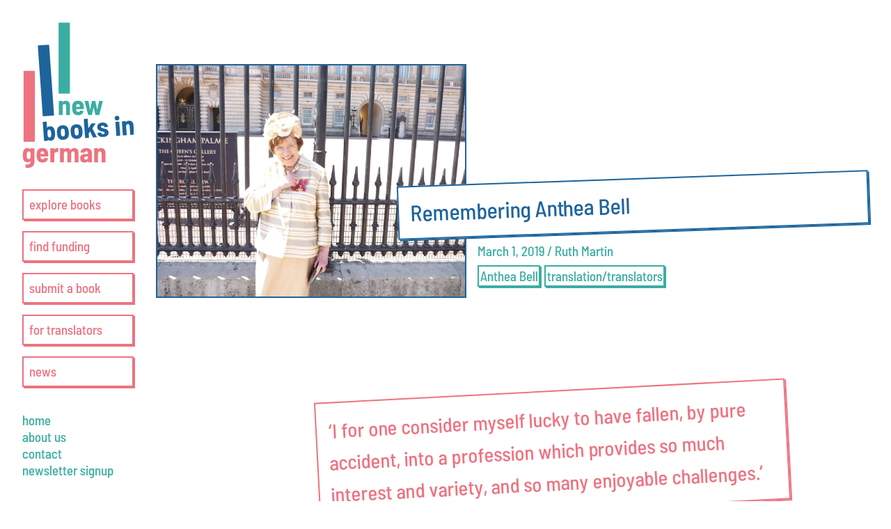

--- FILE ---
content_type: text/html; charset=UTF-8
request_url: https://www.new-books-in-german.com/remembering-anthea-bell/
body_size: 14850
content:
<!doctype html>
<html lang="en-US" xmlns:og="http://opengraphprotocol.org/schema/" xmlns:fb="http://www.facebook.com/2008/fbml">

<head>
	<meta charset="UTF-8">
	<meta name="viewport" content="width=device-width, initial-scale=1">
	<link rel="shortcut icon" href="https://www.new-books-in-german.com/wp-content/themes/nbg/images/favicon.png" />

	<title>Remembering Anthea Bell &#8211; New Books in German</title>
<meta name='robots' content='max-image-preview:large' />
	<style>img:is([sizes="auto" i], [sizes^="auto," i]) { contain-intrinsic-size: 3000px 1500px }</style>
	<link rel="alternate" type="application/rss+xml" title="New Books in German &raquo; Feed" href="https://www.new-books-in-german.com/feed/" />
<link rel="alternate" type="application/rss+xml" title="New Books in German &raquo; Comments Feed" href="https://www.new-books-in-german.com/comments/feed/" />
<meta property="og:url" content="https://www.new-books-in-german.com/remembering-anthea-bell/"/><meta property="og:site_name" content="New Books in German"/><meta name="description" content="New Books in German promotes German-language literature for translation into English" /><meta property="og:description" content="New Books in German promotes German-language literature for translation into English" /><meta property="og:title" content="Remembering Anthea Bell – New Books in German"/><meta property="og:image" content="https://www.new-books-in-german.com/wp-content/uploads/2019/03/Anthea-on-OBE-Day_0-1024x768.jpeg"/><meta name="twitter:image" content="http://www.new-books-in-german.com/wp-content/uploads/2019/03/Anthea-on-OBE-Day_0-1024x768.jpeg?6975c8c507c03"><meta property="og:type" content="article"/><meta name="twitter:card" content="summary_large_image"><meta name="twitter:site" content="@newgermanbooks"><script type="text/javascript">
/* <![CDATA[ */
window._wpemojiSettings = {"baseUrl":"https:\/\/s.w.org\/images\/core\/emoji\/16.0.1\/72x72\/","ext":".png","svgUrl":"https:\/\/s.w.org\/images\/core\/emoji\/16.0.1\/svg\/","svgExt":".svg","source":{"wpemoji":"https:\/\/www.new-books-in-german.com\/wp-includes\/js\/wp-emoji.js?ver=6.8.3","twemoji":"https:\/\/www.new-books-in-german.com\/wp-includes\/js\/twemoji.js?ver=6.8.3"}};
/**
 * @output wp-includes/js/wp-emoji-loader.js
 */

/**
 * Emoji Settings as exported in PHP via _print_emoji_detection_script().
 * @typedef WPEmojiSettings
 * @type {object}
 * @property {?object} source
 * @property {?string} source.concatemoji
 * @property {?string} source.twemoji
 * @property {?string} source.wpemoji
 * @property {?boolean} DOMReady
 * @property {?Function} readyCallback
 */

/**
 * Support tests.
 * @typedef SupportTests
 * @type {object}
 * @property {?boolean} flag
 * @property {?boolean} emoji
 */

/**
 * IIFE to detect emoji support and load Twemoji if needed.
 *
 * @param {Window} window
 * @param {Document} document
 * @param {WPEmojiSettings} settings
 */
( function wpEmojiLoader( window, document, settings ) {
	if ( typeof Promise === 'undefined' ) {
		return;
	}

	var sessionStorageKey = 'wpEmojiSettingsSupports';
	var tests = [ 'flag', 'emoji' ];

	/**
	 * Checks whether the browser supports offloading to a Worker.
	 *
	 * @since 6.3.0
	 *
	 * @private
	 *
	 * @returns {boolean}
	 */
	function supportsWorkerOffloading() {
		return (
			typeof Worker !== 'undefined' &&
			typeof OffscreenCanvas !== 'undefined' &&
			typeof URL !== 'undefined' &&
			URL.createObjectURL &&
			typeof Blob !== 'undefined'
		);
	}

	/**
	 * @typedef SessionSupportTests
	 * @type {object}
	 * @property {number} timestamp
	 * @property {SupportTests} supportTests
	 */

	/**
	 * Get support tests from session.
	 *
	 * @since 6.3.0
	 *
	 * @private
	 *
	 * @returns {?SupportTests} Support tests, or null if not set or older than 1 week.
	 */
	function getSessionSupportTests() {
		try {
			/** @type {SessionSupportTests} */
			var item = JSON.parse(
				sessionStorage.getItem( sessionStorageKey )
			);
			if (
				typeof item === 'object' &&
				typeof item.timestamp === 'number' &&
				new Date().valueOf() < item.timestamp + 604800 && // Note: Number is a week in seconds.
				typeof item.supportTests === 'object'
			) {
				return item.supportTests;
			}
		} catch ( e ) {}
		return null;
	}

	/**
	 * Persist the supports in session storage.
	 *
	 * @since 6.3.0
	 *
	 * @private
	 *
	 * @param {SupportTests} supportTests Support tests.
	 */
	function setSessionSupportTests( supportTests ) {
		try {
			/** @type {SessionSupportTests} */
			var item = {
				supportTests: supportTests,
				timestamp: new Date().valueOf()
			};

			sessionStorage.setItem(
				sessionStorageKey,
				JSON.stringify( item )
			);
		} catch ( e ) {}
	}

	/**
	 * Checks if two sets of Emoji characters render the same visually.
	 *
	 * This is used to determine if the browser is rendering an emoji with multiple data points
	 * correctly. set1 is the emoji in the correct form, using a zero-width joiner. set2 is the emoji
	 * in the incorrect form, using a zero-width space. If the two sets render the same, then the browser
	 * does not support the emoji correctly.
	 *
	 * This function may be serialized to run in a Worker. Therefore, it cannot refer to variables from the containing
	 * scope. Everything must be passed by parameters.
	 *
	 * @since 4.9.0
	 *
	 * @private
	 *
	 * @param {CanvasRenderingContext2D} context 2D Context.
	 * @param {string} set1 Set of Emoji to test.
	 * @param {string} set2 Set of Emoji to test.
	 *
	 * @return {boolean} True if the two sets render the same.
	 */
	function emojiSetsRenderIdentically( context, set1, set2 ) {
		// Cleanup from previous test.
		context.clearRect( 0, 0, context.canvas.width, context.canvas.height );
		context.fillText( set1, 0, 0 );
		var rendered1 = new Uint32Array(
			context.getImageData(
				0,
				0,
				context.canvas.width,
				context.canvas.height
			).data
		);

		// Cleanup from previous test.
		context.clearRect( 0, 0, context.canvas.width, context.canvas.height );
		context.fillText( set2, 0, 0 );
		var rendered2 = new Uint32Array(
			context.getImageData(
				0,
				0,
				context.canvas.width,
				context.canvas.height
			).data
		);

		return rendered1.every( function ( rendered2Data, index ) {
			return rendered2Data === rendered2[ index ];
		} );
	}

	/**
	 * Checks if the center point of a single emoji is empty.
	 *
	 * This is used to determine if the browser is rendering an emoji with a single data point
	 * correctly. The center point of an incorrectly rendered emoji will be empty. A correctly
	 * rendered emoji will have a non-zero value at the center point.
	 *
	 * This function may be serialized to run in a Worker. Therefore, it cannot refer to variables from the containing
	 * scope. Everything must be passed by parameters.
	 *
	 * @since 6.8.2
	 *
	 * @private
	 *
	 * @param {CanvasRenderingContext2D} context 2D Context.
	 * @param {string} emoji Emoji to test.
	 *
	 * @return {boolean} True if the center point is empty.
	 */
	function emojiRendersEmptyCenterPoint( context, emoji ) {
		// Cleanup from previous test.
		context.clearRect( 0, 0, context.canvas.width, context.canvas.height );
		context.fillText( emoji, 0, 0 );

		// Test if the center point (16, 16) is empty (0,0,0,0).
		var centerPoint = context.getImageData(16, 16, 1, 1);
		for ( var i = 0; i < centerPoint.data.length; i++ ) {
			if ( centerPoint.data[ i ] !== 0 ) {
				// Stop checking the moment it's known not to be empty.
				return false;
			}
		}

		return true;
	}

	/**
	 * Determines if the browser properly renders Emoji that Twemoji can supplement.
	 *
	 * This function may be serialized to run in a Worker. Therefore, it cannot refer to variables from the containing
	 * scope. Everything must be passed by parameters.
	 *
	 * @since 4.2.0
	 *
	 * @private
	 *
	 * @param {CanvasRenderingContext2D} context 2D Context.
	 * @param {string} type Whether to test for support of "flag" or "emoji".
	 * @param {Function} emojiSetsRenderIdentically Reference to emojiSetsRenderIdentically function, needed due to minification.
	 * @param {Function} emojiRendersEmptyCenterPoint Reference to emojiRendersEmptyCenterPoint function, needed due to minification.
	 *
	 * @return {boolean} True if the browser can render emoji, false if it cannot.
	 */
	function browserSupportsEmoji( context, type, emojiSetsRenderIdentically, emojiRendersEmptyCenterPoint ) {
		var isIdentical;

		switch ( type ) {
			case 'flag':
				/*
				 * Test for Transgender flag compatibility. Added in Unicode 13.
				 *
				 * To test for support, we try to render it, and compare the rendering to how it would look if
				 * the browser doesn't render it correctly (white flag emoji + transgender symbol).
				 */
				isIdentical = emojiSetsRenderIdentically(
					context,
					'\uD83C\uDFF3\uFE0F\u200D\u26A7\uFE0F', // as a zero-width joiner sequence
					'\uD83C\uDFF3\uFE0F\u200B\u26A7\uFE0F' // separated by a zero-width space
				);

				if ( isIdentical ) {
					return false;
				}

				/*
				 * Test for Sark flag compatibility. This is the least supported of the letter locale flags,
				 * so gives us an easy test for full support.
				 *
				 * To test for support, we try to render it, and compare the rendering to how it would look if
				 * the browser doesn't render it correctly ([C] + [Q]).
				 */
				isIdentical = emojiSetsRenderIdentically(
					context,
					'\uD83C\uDDE8\uD83C\uDDF6', // as the sequence of two code points
					'\uD83C\uDDE8\u200B\uD83C\uDDF6' // as the two code points separated by a zero-width space
				);

				if ( isIdentical ) {
					return false;
				}

				/*
				 * Test for English flag compatibility. England is a country in the United Kingdom, it
				 * does not have a two letter locale code but rather a five letter sub-division code.
				 *
				 * To test for support, we try to render it, and compare the rendering to how it would look if
				 * the browser doesn't render it correctly (black flag emoji + [G] + [B] + [E] + [N] + [G]).
				 */
				isIdentical = emojiSetsRenderIdentically(
					context,
					// as the flag sequence
					'\uD83C\uDFF4\uDB40\uDC67\uDB40\uDC62\uDB40\uDC65\uDB40\uDC6E\uDB40\uDC67\uDB40\uDC7F',
					// with each code point separated by a zero-width space
					'\uD83C\uDFF4\u200B\uDB40\uDC67\u200B\uDB40\uDC62\u200B\uDB40\uDC65\u200B\uDB40\uDC6E\u200B\uDB40\uDC67\u200B\uDB40\uDC7F'
				);

				return ! isIdentical;
			case 'emoji':
				/*
				 * Does Emoji 16.0 cause the browser to go splat?
				 *
				 * To test for Emoji 16.0 support, try to render a new emoji: Splatter.
				 *
				 * The splatter emoji is a single code point emoji. Testing for browser support
				 * required testing the center point of the emoji to see if it is empty.
				 *
				 * 0xD83E 0xDEDF (\uD83E\uDEDF) == 🫟 Splatter.
				 *
				 * When updating this test, please ensure that the emoji is either a single code point
				 * or switch to using the emojiSetsRenderIdentically function and testing with a zero-width
				 * joiner vs a zero-width space.
				 */
				var notSupported = emojiRendersEmptyCenterPoint( context, '\uD83E\uDEDF' );
				return ! notSupported;
		}

		return false;
	}

	/**
	 * Checks emoji support tests.
	 *
	 * This function may be serialized to run in a Worker. Therefore, it cannot refer to variables from the containing
	 * scope. Everything must be passed by parameters.
	 *
	 * @since 6.3.0
	 *
	 * @private
	 *
	 * @param {string[]} tests Tests.
	 * @param {Function} browserSupportsEmoji Reference to browserSupportsEmoji function, needed due to minification.
	 * @param {Function} emojiSetsRenderIdentically Reference to emojiSetsRenderIdentically function, needed due to minification.
	 * @param {Function} emojiRendersEmptyCenterPoint Reference to emojiRendersEmptyCenterPoint function, needed due to minification.
	 *
	 * @return {SupportTests} Support tests.
	 */
	function testEmojiSupports( tests, browserSupportsEmoji, emojiSetsRenderIdentically, emojiRendersEmptyCenterPoint ) {
		var canvas;
		if (
			typeof WorkerGlobalScope !== 'undefined' &&
			self instanceof WorkerGlobalScope
		) {
			canvas = new OffscreenCanvas( 300, 150 ); // Dimensions are default for HTMLCanvasElement.
		} else {
			canvas = document.createElement( 'canvas' );
		}

		var context = canvas.getContext( '2d', { willReadFrequently: true } );

		/*
		 * Chrome on OS X added native emoji rendering in M41. Unfortunately,
		 * it doesn't work when the font is bolder than 500 weight. So, we
		 * check for bold rendering support to avoid invisible emoji in Chrome.
		 */
		context.textBaseline = 'top';
		context.font = '600 32px Arial';

		var supports = {};
		tests.forEach( function ( test ) {
			supports[ test ] = browserSupportsEmoji( context, test, emojiSetsRenderIdentically, emojiRendersEmptyCenterPoint );
		} );
		return supports;
	}

	/**
	 * Adds a script to the head of the document.
	 *
	 * @ignore
	 *
	 * @since 4.2.0
	 *
	 * @param {string} src The url where the script is located.
	 *
	 * @return {void}
	 */
	function addScript( src ) {
		var script = document.createElement( 'script' );
		script.src = src;
		script.defer = true;
		document.head.appendChild( script );
	}

	settings.supports = {
		everything: true,
		everythingExceptFlag: true
	};

	// Create a promise for DOMContentLoaded since the worker logic may finish after the event has fired.
	var domReadyPromise = new Promise( function ( resolve ) {
		document.addEventListener( 'DOMContentLoaded', resolve, {
			once: true
		} );
	} );

	// Obtain the emoji support from the browser, asynchronously when possible.
	new Promise( function ( resolve ) {
		var supportTests = getSessionSupportTests();
		if ( supportTests ) {
			resolve( supportTests );
			return;
		}

		if ( supportsWorkerOffloading() ) {
			try {
				// Note that the functions are being passed as arguments due to minification.
				var workerScript =
					'postMessage(' +
					testEmojiSupports.toString() +
					'(' +
					[
						JSON.stringify( tests ),
						browserSupportsEmoji.toString(),
						emojiSetsRenderIdentically.toString(),
						emojiRendersEmptyCenterPoint.toString()
					].join( ',' ) +
					'));';
				var blob = new Blob( [ workerScript ], {
					type: 'text/javascript'
				} );
				var worker = new Worker( URL.createObjectURL( blob ), { name: 'wpTestEmojiSupports' } );
				worker.onmessage = function ( event ) {
					supportTests = event.data;
					setSessionSupportTests( supportTests );
					worker.terminate();
					resolve( supportTests );
				};
				return;
			} catch ( e ) {}
		}

		supportTests = testEmojiSupports( tests, browserSupportsEmoji, emojiSetsRenderIdentically, emojiRendersEmptyCenterPoint );
		setSessionSupportTests( supportTests );
		resolve( supportTests );
	} )
		// Once the browser emoji support has been obtained from the session, finalize the settings.
		.then( function ( supportTests ) {
			/*
			 * Tests the browser support for flag emojis and other emojis, and adjusts the
			 * support settings accordingly.
			 */
			for ( var test in supportTests ) {
				settings.supports[ test ] = supportTests[ test ];

				settings.supports.everything =
					settings.supports.everything && settings.supports[ test ];

				if ( 'flag' !== test ) {
					settings.supports.everythingExceptFlag =
						settings.supports.everythingExceptFlag &&
						settings.supports[ test ];
				}
			}

			settings.supports.everythingExceptFlag =
				settings.supports.everythingExceptFlag &&
				! settings.supports.flag;

			// Sets DOMReady to false and assigns a ready function to settings.
			settings.DOMReady = false;
			settings.readyCallback = function () {
				settings.DOMReady = true;
			};
		} )
		.then( function () {
			return domReadyPromise;
		} )
		.then( function () {
			// When the browser can not render everything we need to load a polyfill.
			if ( ! settings.supports.everything ) {
				settings.readyCallback();

				var src = settings.source || {};

				if ( src.concatemoji ) {
					addScript( src.concatemoji );
				} else if ( src.wpemoji && src.twemoji ) {
					addScript( src.twemoji );
					addScript( src.wpemoji );
				}
			}
		} );
} )( window, document, window._wpemojiSettings );

/* ]]> */
</script>
<style id='wp-emoji-styles-inline-css' type='text/css'>

	img.wp-smiley, img.emoji {
		display: inline !important;
		border: none !important;
		box-shadow: none !important;
		height: 1em !important;
		width: 1em !important;
		margin: 0 0.07em !important;
		vertical-align: -0.1em !important;
		background: none !important;
		padding: 0 !important;
	}
</style>
<link rel='stylesheet' id='wp-block-library-css' href='https://www.new-books-in-german.com/wp-includes/css/dist/block-library/style.css?ver=6.8.3' type='text/css' media='all' />
<style id='classic-theme-styles-inline-css' type='text/css'>
/**
 * These rules are needed for backwards compatibility.
 * They should match the button element rules in the base theme.json file.
 */
.wp-block-button__link {
	color: #ffffff;
	background-color: #32373c;
	border-radius: 9999px; /* 100% causes an oval, but any explicit but really high value retains the pill shape. */

	/* This needs a low specificity so it won't override the rules from the button element if defined in theme.json. */
	box-shadow: none;
	text-decoration: none;

	/* The extra 2px are added to size solids the same as the outline versions.*/
	padding: calc(0.667em + 2px) calc(1.333em + 2px);

	font-size: 1.125em;
}

.wp-block-file__button {
	background: #32373c;
	color: #ffffff;
	text-decoration: none;
}

</style>
<style id='global-styles-inline-css' type='text/css'>
:root{--wp--preset--aspect-ratio--square: 1;--wp--preset--aspect-ratio--4-3: 4/3;--wp--preset--aspect-ratio--3-4: 3/4;--wp--preset--aspect-ratio--3-2: 3/2;--wp--preset--aspect-ratio--2-3: 2/3;--wp--preset--aspect-ratio--16-9: 16/9;--wp--preset--aspect-ratio--9-16: 9/16;--wp--preset--color--black: #000000;--wp--preset--color--cyan-bluish-gray: #abb8c3;--wp--preset--color--white: #ffffff;--wp--preset--color--pale-pink: #f78da7;--wp--preset--color--vivid-red: #cf2e2e;--wp--preset--color--luminous-vivid-orange: #ff6900;--wp--preset--color--luminous-vivid-amber: #fcb900;--wp--preset--color--light-green-cyan: #7bdcb5;--wp--preset--color--vivid-green-cyan: #00d084;--wp--preset--color--pale-cyan-blue: #8ed1fc;--wp--preset--color--vivid-cyan-blue: #0693e3;--wp--preset--color--vivid-purple: #9b51e0;--wp--preset--color--blue: #1d649c;--wp--preset--color--green: #3bada3;--wp--preset--color--red: #ed7380;--wp--preset--gradient--vivid-cyan-blue-to-vivid-purple: linear-gradient(135deg,rgba(6,147,227,1) 0%,rgb(155,81,224) 100%);--wp--preset--gradient--light-green-cyan-to-vivid-green-cyan: linear-gradient(135deg,rgb(122,220,180) 0%,rgb(0,208,130) 100%);--wp--preset--gradient--luminous-vivid-amber-to-luminous-vivid-orange: linear-gradient(135deg,rgba(252,185,0,1) 0%,rgba(255,105,0,1) 100%);--wp--preset--gradient--luminous-vivid-orange-to-vivid-red: linear-gradient(135deg,rgba(255,105,0,1) 0%,rgb(207,46,46) 100%);--wp--preset--gradient--very-light-gray-to-cyan-bluish-gray: linear-gradient(135deg,rgb(238,238,238) 0%,rgb(169,184,195) 100%);--wp--preset--gradient--cool-to-warm-spectrum: linear-gradient(135deg,rgb(74,234,220) 0%,rgb(151,120,209) 20%,rgb(207,42,186) 40%,rgb(238,44,130) 60%,rgb(251,105,98) 80%,rgb(254,248,76) 100%);--wp--preset--gradient--blush-light-purple: linear-gradient(135deg,rgb(255,206,236) 0%,rgb(152,150,240) 100%);--wp--preset--gradient--blush-bordeaux: linear-gradient(135deg,rgb(254,205,165) 0%,rgb(254,45,45) 50%,rgb(107,0,62) 100%);--wp--preset--gradient--luminous-dusk: linear-gradient(135deg,rgb(255,203,112) 0%,rgb(199,81,192) 50%,rgb(65,88,208) 100%);--wp--preset--gradient--pale-ocean: linear-gradient(135deg,rgb(255,245,203) 0%,rgb(182,227,212) 50%,rgb(51,167,181) 100%);--wp--preset--gradient--electric-grass: linear-gradient(135deg,rgb(202,248,128) 0%,rgb(113,206,126) 100%);--wp--preset--gradient--midnight: linear-gradient(135deg,rgb(2,3,129) 0%,rgb(40,116,252) 100%);--wp--preset--font-size--small: 13px;--wp--preset--font-size--medium: 20px;--wp--preset--font-size--large: 36px;--wp--preset--font-size--x-large: 42px;--wp--preset--spacing--20: 0.44rem;--wp--preset--spacing--30: 0.67rem;--wp--preset--spacing--40: 1rem;--wp--preset--spacing--50: 1.5rem;--wp--preset--spacing--60: 2.25rem;--wp--preset--spacing--70: 3.38rem;--wp--preset--spacing--80: 5.06rem;--wp--preset--shadow--natural: 6px 6px 9px rgba(0, 0, 0, 0.2);--wp--preset--shadow--deep: 12px 12px 50px rgba(0, 0, 0, 0.4);--wp--preset--shadow--sharp: 6px 6px 0px rgba(0, 0, 0, 0.2);--wp--preset--shadow--outlined: 6px 6px 0px -3px rgba(255, 255, 255, 1), 6px 6px rgba(0, 0, 0, 1);--wp--preset--shadow--crisp: 6px 6px 0px rgba(0, 0, 0, 1);}:where(.is-layout-flex){gap: 0.5em;}:where(.is-layout-grid){gap: 0.5em;}body .is-layout-flex{display: flex;}.is-layout-flex{flex-wrap: wrap;align-items: center;}.is-layout-flex > :is(*, div){margin: 0;}body .is-layout-grid{display: grid;}.is-layout-grid > :is(*, div){margin: 0;}:where(.wp-block-columns.is-layout-flex){gap: 2em;}:where(.wp-block-columns.is-layout-grid){gap: 2em;}:where(.wp-block-post-template.is-layout-flex){gap: 1.25em;}:where(.wp-block-post-template.is-layout-grid){gap: 1.25em;}.has-black-color{color: var(--wp--preset--color--black) !important;}.has-cyan-bluish-gray-color{color: var(--wp--preset--color--cyan-bluish-gray) !important;}.has-white-color{color: var(--wp--preset--color--white) !important;}.has-pale-pink-color{color: var(--wp--preset--color--pale-pink) !important;}.has-vivid-red-color{color: var(--wp--preset--color--vivid-red) !important;}.has-luminous-vivid-orange-color{color: var(--wp--preset--color--luminous-vivid-orange) !important;}.has-luminous-vivid-amber-color{color: var(--wp--preset--color--luminous-vivid-amber) !important;}.has-light-green-cyan-color{color: var(--wp--preset--color--light-green-cyan) !important;}.has-vivid-green-cyan-color{color: var(--wp--preset--color--vivid-green-cyan) !important;}.has-pale-cyan-blue-color{color: var(--wp--preset--color--pale-cyan-blue) !important;}.has-vivid-cyan-blue-color{color: var(--wp--preset--color--vivid-cyan-blue) !important;}.has-vivid-purple-color{color: var(--wp--preset--color--vivid-purple) !important;}.has-black-background-color{background-color: var(--wp--preset--color--black) !important;}.has-cyan-bluish-gray-background-color{background-color: var(--wp--preset--color--cyan-bluish-gray) !important;}.has-white-background-color{background-color: var(--wp--preset--color--white) !important;}.has-pale-pink-background-color{background-color: var(--wp--preset--color--pale-pink) !important;}.has-vivid-red-background-color{background-color: var(--wp--preset--color--vivid-red) !important;}.has-luminous-vivid-orange-background-color{background-color: var(--wp--preset--color--luminous-vivid-orange) !important;}.has-luminous-vivid-amber-background-color{background-color: var(--wp--preset--color--luminous-vivid-amber) !important;}.has-light-green-cyan-background-color{background-color: var(--wp--preset--color--light-green-cyan) !important;}.has-vivid-green-cyan-background-color{background-color: var(--wp--preset--color--vivid-green-cyan) !important;}.has-pale-cyan-blue-background-color{background-color: var(--wp--preset--color--pale-cyan-blue) !important;}.has-vivid-cyan-blue-background-color{background-color: var(--wp--preset--color--vivid-cyan-blue) !important;}.has-vivid-purple-background-color{background-color: var(--wp--preset--color--vivid-purple) !important;}.has-black-border-color{border-color: var(--wp--preset--color--black) !important;}.has-cyan-bluish-gray-border-color{border-color: var(--wp--preset--color--cyan-bluish-gray) !important;}.has-white-border-color{border-color: var(--wp--preset--color--white) !important;}.has-pale-pink-border-color{border-color: var(--wp--preset--color--pale-pink) !important;}.has-vivid-red-border-color{border-color: var(--wp--preset--color--vivid-red) !important;}.has-luminous-vivid-orange-border-color{border-color: var(--wp--preset--color--luminous-vivid-orange) !important;}.has-luminous-vivid-amber-border-color{border-color: var(--wp--preset--color--luminous-vivid-amber) !important;}.has-light-green-cyan-border-color{border-color: var(--wp--preset--color--light-green-cyan) !important;}.has-vivid-green-cyan-border-color{border-color: var(--wp--preset--color--vivid-green-cyan) !important;}.has-pale-cyan-blue-border-color{border-color: var(--wp--preset--color--pale-cyan-blue) !important;}.has-vivid-cyan-blue-border-color{border-color: var(--wp--preset--color--vivid-cyan-blue) !important;}.has-vivid-purple-border-color{border-color: var(--wp--preset--color--vivid-purple) !important;}.has-vivid-cyan-blue-to-vivid-purple-gradient-background{background: var(--wp--preset--gradient--vivid-cyan-blue-to-vivid-purple) !important;}.has-light-green-cyan-to-vivid-green-cyan-gradient-background{background: var(--wp--preset--gradient--light-green-cyan-to-vivid-green-cyan) !important;}.has-luminous-vivid-amber-to-luminous-vivid-orange-gradient-background{background: var(--wp--preset--gradient--luminous-vivid-amber-to-luminous-vivid-orange) !important;}.has-luminous-vivid-orange-to-vivid-red-gradient-background{background: var(--wp--preset--gradient--luminous-vivid-orange-to-vivid-red) !important;}.has-very-light-gray-to-cyan-bluish-gray-gradient-background{background: var(--wp--preset--gradient--very-light-gray-to-cyan-bluish-gray) !important;}.has-cool-to-warm-spectrum-gradient-background{background: var(--wp--preset--gradient--cool-to-warm-spectrum) !important;}.has-blush-light-purple-gradient-background{background: var(--wp--preset--gradient--blush-light-purple) !important;}.has-blush-bordeaux-gradient-background{background: var(--wp--preset--gradient--blush-bordeaux) !important;}.has-luminous-dusk-gradient-background{background: var(--wp--preset--gradient--luminous-dusk) !important;}.has-pale-ocean-gradient-background{background: var(--wp--preset--gradient--pale-ocean) !important;}.has-electric-grass-gradient-background{background: var(--wp--preset--gradient--electric-grass) !important;}.has-midnight-gradient-background{background: var(--wp--preset--gradient--midnight) !important;}.has-small-font-size{font-size: var(--wp--preset--font-size--small) !important;}.has-medium-font-size{font-size: var(--wp--preset--font-size--medium) !important;}.has-large-font-size{font-size: var(--wp--preset--font-size--large) !important;}.has-x-large-font-size{font-size: var(--wp--preset--font-size--x-large) !important;}
:where(.wp-block-post-template.is-layout-flex){gap: 1.25em;}:where(.wp-block-post-template.is-layout-grid){gap: 1.25em;}
:where(.wp-block-columns.is-layout-flex){gap: 2em;}:where(.wp-block-columns.is-layout-grid){gap: 2em;}
:root :where(.wp-block-pullquote){font-size: 1.5em;line-height: 1.6;}
</style>
<link rel='stylesheet' id='_s-style-css' href='https://www.new-books-in-german.com/wp-content/themes/nbg/style.css?ver=6.8.3' type='text/css' media='all' />
<link rel='stylesheet' id='_s-frontend-styles-css' href='https://www.new-books-in-german.com/wp-content/themes/nbg/public/frontend.css?v=1764239256&#038;ver=6.8.3' type='text/css' media='all' />
<link rel="https://api.w.org/" href="https://www.new-books-in-german.com/wp-json/" /><link rel="alternate" title="JSON" type="application/json" href="https://www.new-books-in-german.com/wp-json/wp/v2/posts/5994" /><link rel="EditURI" type="application/rsd+xml" title="RSD" href="https://www.new-books-in-german.com/xmlrpc.php?rsd" />
<meta name="generator" content="WordPress 6.8.3" />
<link rel="canonical" href="https://www.new-books-in-german.com/remembering-anthea-bell/" />
<link rel='shortlink' href='https://www.new-books-in-german.com/?p=5994' />
<link rel="alternate" title="oEmbed (JSON)" type="application/json+oembed" href="https://www.new-books-in-german.com/wp-json/oembed/1.0/embed?url=https%3A%2F%2Fwww.new-books-in-german.com%2Fremembering-anthea-bell%2F" />
<link rel="alternate" title="oEmbed (XML)" type="text/xml+oembed" href="https://www.new-books-in-german.com/wp-json/oembed/1.0/embed?url=https%3A%2F%2Fwww.new-books-in-german.com%2Fremembering-anthea-bell%2F&#038;format=xml" />

			<script async src="https://www.googletagmanager.com/gtag/js?id=G-154SSZZYQG"></script>
		<script>
			window.datalayer = window.datalayer || [];

			function gtag() {
				datalayer.push(arguments);
			}
			gtag('js', new Date());
			gtag('config', 'G-154SSZZYQG');
		</script>

		<!-- Matomo -->
		<script>
			var _paq = window._paq = window._paq || [];
			_paq.push(["disableCookies"]);
			_paq.push(['trackPageView']);
			_paq.push(['enableLinkTracking']);
			(function() {
				var u = "https://piwik.volligohne.de/";
				_paq.push(['setTrackerUrl', u + 'matomo.php']);
				_paq.push(['setSiteId', '5']);
				var d = document,
					g = d.createElement('script'),
					s = d.getElementsByTagName('script')[0];
				g.async = true;
				g.src = u + 'matomo.js';
				s.parentNode.insertBefore(g, s);
			})();
		</script>
		<!-- End Matomo Code -->
	
</head>

<body class="wp-singular post-template-default single single-post postid-5994 single-format-standard wp-theme-nbg">
	<div id="page" class="site">
		<header id="primary-menu-container" class="site-header">
			<button aria-label="Main menu button" aria-controls="side-nav" id="menu-button" class="menu-button">
				<div></div>
				<div></div>
				<div></div>
			</button>

			<div class="logo-container">
				<a class="site-title" href="https://www.new-books-in-german.com/" rel="home">
					<picture>
						<!-- <source media="(max-width: 599px" srcset="https://www.new-books-in-german.com/wp-content/themes/nbg/images/logo-small.svg" /> -->
						<source media="(min-width: 600px" srcset="https://www.new-books-in-german.com/wp-content/themes/nbg/images/logo.svg" />
						<img class="site-logo" src="https://www.new-books-in-german.com/wp-content/themes/nbg/images/logo.svg" alt="New Books in German Home">
					</picture>
				</a>
			</div>
			<div class="site-header-inner" id="side-nav" aria-expanded="false">
				<nav id="site-navigation" class="main-navigation">
					<div class="menu-primary-container"><ul id="primary-menu" class="menu"><li id="menu-item-2852" class="menu-item menu-item-type-post_type_archive menu-item-object-review menu-item-2852"><a href="https://www.new-books-in-german.com/recommendations/">explore books</a></li>
<li id="menu-item-8764" class="menu-item menu-item-type-post_type menu-item-object-page menu-item-8764"><a href="https://www.new-books-in-german.com/translation-funding/">find funding</a></li>
<li id="menu-item-8826" class="menu-item menu-item-type-post_type menu-item-object-page menu-item-8826"><a href="https://www.new-books-in-german.com/support-for-publishers/">submit a book</a></li>
<li id="menu-item-8842" class="menu-item menu-item-type-post_type menu-item-object-page menu-item-8842"><a href="https://www.new-books-in-german.com/support-for-translators/">for translators</a></li>
<li id="menu-item-8518" class="menu-item menu-item-type-post_type menu-item-object-page current_page_parent menu-item-8518"><a href="https://www.new-books-in-german.com/news/">news</a></li>
</ul></div>				</nav>

				<nav id="secondary-navigation" class="secondary-navigation">
					<div class="menu-bottom-left-container"><ul id="secondary-menu" class="menu"><li id="menu-item-8521" class="menu-item menu-item-type-post_type menu-item-object-page menu-item-home menu-item-8521"><a href="https://www.new-books-in-german.com/">home</a></li>
<li id="menu-item-8508" class="menu-item menu-item-type-post_type menu-item-object-page menu-item-8508"><a href="https://www.new-books-in-german.com/about-us/">about us</a></li>
<li id="menu-item-8506" class="menu-item menu-item-type-post_type menu-item-object-page menu-item-8506"><a href="https://www.new-books-in-german.com/contact-us/">contact</a></li>
<li id="menu-item-9768" class="menu-item menu-item-type-post_type menu-item-object-page menu-item-9768"><a href="https://www.new-books-in-german.com/sign-up/">newsletter signup</a></li>
</ul></div>				</nav>
			</div>
		</header>

		<div id="content" class="site-content">
	<div id="primary" class="content-area">
		<main id="main" class="site-main">


<article id="post-5994" class="post-5994 post type-post status-publish format-standard has-post-thumbnail hentry tag-anthea-bell tag-translation">
	<header class="entry-header">
		<div class="post-thumbnail-container">
			
				<div class="post-thumbnail">
					<div class="post-thumbnail-inner">
						<img width="2560" height="1920" src="https://www.new-books-in-german.com/wp-content/uploads/2019/03/Anthea-on-OBE-Day_0-scaled.jpeg" class="attachment-post-thumbnail size-post-thumbnail wp-post-image" alt="Anthea Bell" decoding="async" fetchpriority="high" srcset="https://www.new-books-in-german.com/wp-content/uploads/2019/03/Anthea-on-OBE-Day_0-scaled.jpeg 2560w, https://www.new-books-in-german.com/wp-content/uploads/2019/03/Anthea-on-OBE-Day_0-300x225.jpeg 300w, https://www.new-books-in-german.com/wp-content/uploads/2019/03/Anthea-on-OBE-Day_0-1024x768.jpeg 1024w, https://www.new-books-in-german.com/wp-content/uploads/2019/03/Anthea-on-OBE-Day_0-200x150.jpeg 200w, https://www.new-books-in-german.com/wp-content/uploads/2019/03/Anthea-on-OBE-Day_0-768x576.jpeg 768w, https://www.new-books-in-german.com/wp-content/uploads/2019/03/Anthea-on-OBE-Day_0-1536x1152.jpeg 1536w, https://www.new-books-in-german.com/wp-content/uploads/2019/03/Anthea-on-OBE-Day_0-2048x1536.jpeg 2048w, https://www.new-books-in-german.com/wp-content/uploads/2019/03/Anthea-on-OBE-Day_0-1600x1200.jpeg 1600w" sizes="(max-width: 2560px) 100vw, 2560px" />					</div>
				</div>

					</div>

					<h1 class="entry-title">Remembering Anthea Bell</h1>			<div class="entry-meta-container">
				<div class="entry-meta">
					<span class="posted-on"><time class="entry-date published updated" datetime="2019-03-01T12:30:38+00:00">March 1, 2019</time></span> / <span class="author vcard">Ruth Martin</span>				</div>

				<div class="entry-meta">
					<span class="tags-links"><a href="https://www.new-books-in-german.com/tag/anthea-bell/" rel="tag">Anthea Bell</a> <a href="https://www.new-books-in-german.com/tag/translation/" rel="tag">translation/translators</a></span>				</div>
			</div>
			</header>

			<div class="entry-content">

			
<figure class="wp-block-pullquote"><blockquote><p>‘I for one consider myself lucky to have fallen, by pure accident, into a profession which provides so much interest and variety, and so many enjoyable challenges.’</p><cite>Anthea Bell</cite></blockquote></figure>



<p>In a 2016 interview with NBG, Anthea Bell told me that ‘translation is not – and in my view should not be – a high-profile profession’. She might, then, have been mildly surprised by the rush of lengthy obituaries that appeared in October last year, following her death at the age of eighty-two: you can read about her life and work in all the major UK broadsheets, as well as the <em>New York Times</em>.</p>



<p>Born in Suffolk and a graduate of Oxford University, where she studied English, Anthea came from a family of wordsmiths. Her grandfather Robert Bell was a deputy editor at the <em>Observer</em>, and her father Adrian Bell compiled the <em>Times</em> crossword, helping to inspire her love of wordplay. Her sons Richard and Oliver Kamm continue the tradition: Richard is an academic, and Oliver a columnist for the <em>Times</em>.</p>



<figure class="wp-block-pullquote"><blockquote><p>‘I choose a style for each book as it comes – you’re always looking for the author’s voice. It’s like acting.’</p><cite>Anthea Bell</cite></blockquote></figure>



<p>Anthea took up translation largely by accident after the birth of her first baby, when the children’s publisher Klaus Flugge asked her then husband, Antony Kamm, if he could recommend someone to translate Otfried Preußler’s <em>The Little Water Sprite</em>. That was in&nbsp;1961, and over a career spanning six decades, Anthea went on to translate around 250 books from German, French and (occasionally) Danish. Her early love of children’s literature continued, with thirty-five celebrated <em>Asterix </em>translations (in collaboration with Derek Hockridge), as well as books by Erich Kästner, and Cornelia Funke’s bestselling<em> Inkheart </em>trilogy. Among her long list of prizes is the USbased Batchelder Award for children’s literature in translation, which she won four times.</p>



<p>Anthea is remembered with great affection by many of the authors she translated. Cornelia Funke tells me: ‘Anthea Bell dressed my German tales in the most beautiful English robes. They rustled and sang and sometimes I liked them even more than the original. Oh yes. I miss corresponding with her over the meaning of the dust in Dustfinger’s name, and getting advice from her when my German editor had questioned a chapter both she and I loved. I miss discussing fairy names and the origins of Brownies. If I become a storyteller in my next life, I hope Anthea Bell will be my translator.’</p>



<p>‘She was able to give each of our literary voices its own unique and unmistakeable tone and character in English,’ says Julia Franck, another celebrated author translated by Anthea. ‘It is a great honour and fills me with deep gratitude that my novels were translated by her.’</p>



<p>Anthea was one of W.G. Sebald’s translators, working closely with him until his untimely death on books including his 2001 Kindertransport novel <em>Austerlitz</em>. And as Julia Franck recalls, ‘It was only two years ago that a German friend told me enthusiastically that he had read some crazily good English literature: the novel <em>Austerlitz</em> by one W.G. Sebald. When I pointed out to him that he had read Anthea, since Sebald was German and wrote his novels in German, he refused to believe it. For him it was outstanding English literature.’ Anthea was also at least partly responsible for restoring the tarnished reputation of Stefan Zweig. Her wide-ranging body of work includes retranslations of classic works by Freud and Kafka – projects she approached ‘with some awe’, though also with her characteristic wit: the humour in Kafka’s <em>The Castle</em>, she said, kept reminding her of <em>Alice Through the Looking Glass</em>.</p>



<p>Although Anthea is perhaps best known for her translations of children’s books and classics, she was also a skilled and prolific translator of crime fiction – ‘from Aichner to von Schirach’, as the translator, editor and blogger Kat Hall points out. At a panel discussion in 2015, Kat remembers Anthea’s ‘glee when she talked about translating Aichner’s murderous anti-heroine’.</p>



<p>In addition to the many translation prizes Anthea won in the course of her long career, she was awarded an OBE in 2010 in recognition of her services to literature – though with typical modesty she rarely put the letters after her name. The German government also presented her with the Cross of the Order of Merit in 2015 for her contribution to literary translation and cultural understanding between Germany and the UK.</p>



<figure class="wp-block-image alignwide box-red"><img decoding="async" width="597" height="400" src="http://nbg.test/wp-content/uploads/2019/03/Anthea-Bell-with-her-sons.jpeg" alt="Anthea Bell with her sons" class="wp-image-5993" srcset="https://www.new-books-in-german.com/wp-content/uploads/2019/03/Anthea-Bell-with-her-sons.jpeg 597w, https://www.new-books-in-german.com/wp-content/uploads/2019/03/Anthea-Bell-with-her-sons-300x201.jpeg 300w, https://www.new-books-in-german.com/wp-content/uploads/2019/03/Anthea-Bell-with-her-sons-200x134.jpeg 200w" sizes="(max-width: 597px) 100vw, 597px" /><figcaption>some happy people back then.</figcaption></figure>



<p>Anthea was always active in the translation community: she gave numerous workshops and talks over the years, and contributed a wealth of advice and anecdotes to the Translators Association’s email group. Her top tip for new literary translators was always to have another string to your bow in case the work dried up; she herself translated numerous entries in <em>The New Grove Dictionary of Music and Musicians</em>. Colleagues remember her for her generosity and interest in other people as much as for her intellectual prowess. Helena Kirkby recalls how, twenty years ago, ‘I wrote to her to say I wanted to try to become a translator, and she invited me to her house in Histon. She was immensely generous with her advice and contacts, and I went on to translate the Cornelia Funke <em>Ghosthunters </em>series (among other things) as a direct result.’ Anthea was a council member of the Society of Authors, and a valued long-time member of the NBG editorial committee. The magazine’s former editor, Rebecca K. Morrison, describes how ‘one of the greatest privileges of holding the editorship of NBG for a time was working alongside Anthea: at editorial meetings her great intellect was so gracefully present, so lightly worn, her quiet voice always kind. The time she devoted to meticulous preparation for these, as for all her commitments in the literary world, was greatly appreciated’.</p>



<p>Many translators keep cats, and Anthea was no exception in this regard; in fact, she bred prize-winning Birmans: long-haired, blue-eyed beasts who ruled the roost in her house and whose names included Wittgenstein and Caxton. Her love of cats was reflected in one of her favourite translations: a witty, bizarre early nineteenth-century novel by ETA Hoffmann. She brought it to the attention of an editor at Penguin, and it appeared in 1999 as <em>The Life and Opinions of the Tomcat Murr</em>.</p>



<p>Anthea Bell touched many lives, from her wide circle of friends and colleagues to those who studied and admired her work, and the millions who read her translations, perhaps without even noticing her name on the title page. What moved me most following her death were the social media tributes from readers – people alerted by the obituaries to the fact that Anthea had translated their favourite children’s books. Those were her words they’d been reading, all along, and they never knew: a perfect testament to the art of invisible translation.</p>
		</div>
	

</article><!-- #post-5994 -->
		</main><!-- #main -->
	</div><!-- #primary -->




<footer id="colophon" class="footer">
	<div class="separator">
		<div></div>
		<div></div>
		<div></div>
	</div>

	<ul class="sponsors">
		
			<li class="sponsors-sponsor">
				<a href="https://www.goethe.de/en/index.html" target="_blank" rel="noopener">
					<img width="300" height="600" src="https://www.new-books-in-german.com/wp-content/uploads/2020/08/goethe-institut-logo-1.svg" class="sponsors-image" alt="Goethe Institut" decoding="async" loading="lazy" />				</a>
			</li>
		
			<li class="sponsors-sponsor">
				<a href="http://www.acflondon.org/" target="_blank" rel="noopener">
					<img width="300" height="62" src="https://www.new-books-in-german.com/wp-content/uploads/2020/08/Austrian-Cultural-Forum-London-300x62.jpg" class="sponsors-image" alt="Austrian Cultural Forum London" decoding="async" loading="lazy" srcset="https://www.new-books-in-german.com/wp-content/uploads/2020/08/Austrian-Cultural-Forum-London-300x62.jpg 300w, https://www.new-books-in-german.com/wp-content/uploads/2020/08/Austrian-Cultural-Forum-London-200x41.jpg 200w, https://www.new-books-in-german.com/wp-content/uploads/2020/08/Austrian-Cultural-Forum-London-768x157.jpg 768w, https://www.new-books-in-german.com/wp-content/uploads/2020/08/Austrian-Cultural-Forum-London.jpg 1000w" sizes="auto, (max-width: 300px) 100vw, 300px" />				</a>
			</li>
		
			<li class="sponsors-sponsor">
				<a href="https://prohelvetia.ch/en/" target="_blank" rel="noopener">
					<img width="300" height="600" src="https://www.new-books-in-german.com/wp-content/uploads/2020/08/prohelvetia-1.svg" class="sponsors-image" alt="Swiss Arts Council Pro Helvetia" decoding="async" loading="lazy" />				</a>
			</li>
		
			<li class="sponsors-sponsor">
				<a href="http://www.buchmesse.de/en/" target="_blank" rel="noopener">
					<img width="284" height="62" src="https://www.new-books-in-german.com/wp-content/uploads/2020/09/FBF-logo.jpg" class="sponsors-image" alt="Frankfurt Bookfair" decoding="async" loading="lazy" srcset="https://www.new-books-in-german.com/wp-content/uploads/2020/09/FBF-logo.jpg 284w, https://www.new-books-in-german.com/wp-content/uploads/2020/09/FBF-logo-200x44.jpg 200w" sizes="auto, (max-width: 284px) 100vw, 284px" />				</a>
			</li>
		
			<li class="sponsors-sponsor">
				<a href="http://www.uk.diplo.de/" target="_blank" rel="noopener">
					<img width="192" height="63" src="https://www.new-books-in-german.com/wp-content/uploads/2020/09/Deutsche-Botschaft-London_Web_en-e1601383609619.gif" class="sponsors-image" alt="German Embassy London" decoding="async" loading="lazy" />				</a>
			</li>
		
			<li class="sponsors-sponsor">
				<a href="https://www.eda.admin.ch/london" target="_blank" rel="noopener">
					<img width="300" height="92" src="https://www.new-books-in-german.com/wp-content/uploads/2020/09/sitzerland_logo-300x92.png" class="sponsors-image" alt="Embassy of Switzerland in the United Kingdom" decoding="async" loading="lazy" srcset="https://www.new-books-in-german.com/wp-content/uploads/2020/09/sitzerland_logo-300x92.png 300w, https://www.new-books-in-german.com/wp-content/uploads/2020/09/sitzerland_logo-200x61.png 200w, https://www.new-books-in-german.com/wp-content/uploads/2020/09/sitzerland_logo.png 500w" sizes="auto, (max-width: 300px) 100vw, 300px" />				</a>
			</li>
		
			<li class="sponsors-sponsor">
				<a href="https://www.bmwkms.gv.at/en.html" target="_blank" rel="noopener">
					<img width="300" height="98" src="https://www.new-books-in-german.com/wp-content/uploads/2025/04/BMWKMS_Logo-300x98.jpg" class="sponsors-image" alt="Austrian Federal Ministry for Housing, Arts, Culture ,Media and Sport" decoding="async" loading="lazy" srcset="https://www.new-books-in-german.com/wp-content/uploads/2025/04/BMWKMS_Logo-300x98.jpg 300w, https://www.new-books-in-german.com/wp-content/uploads/2025/04/BMWKMS_Logo-1024x333.jpg 1024w, https://www.new-books-in-german.com/wp-content/uploads/2025/04/BMWKMS_Logo-200x65.jpg 200w, https://www.new-books-in-german.com/wp-content/uploads/2025/04/BMWKMS_Logo-768x250.jpg 768w, https://www.new-books-in-german.com/wp-content/uploads/2025/04/BMWKMS_Logo.jpg 1423w" sizes="auto, (max-width: 300px) 100vw, 300px" />				</a>
			</li>
		
			<li class="sponsors-sponsor">
				<a href="https://www.bmeia.gv.at/en/" target="_blank" rel="noopener">
					<img width="300" height="109" src="https://www.new-books-in-german.com/wp-content/uploads/2021/08/BMEIA_Logo_EN-300x109.jpg" class="sponsors-image" alt="Austrian Federal Ministry of European and International Affairs" decoding="async" loading="lazy" srcset="https://www.new-books-in-german.com/wp-content/uploads/2021/08/BMEIA_Logo_EN-300x109.jpg 300w, https://www.new-books-in-german.com/wp-content/uploads/2021/08/BMEIA_Logo_EN-1024x371.jpg 1024w, https://www.new-books-in-german.com/wp-content/uploads/2021/08/BMEIA_Logo_EN-200x72.jpg 200w, https://www.new-books-in-german.com/wp-content/uploads/2021/08/BMEIA_Logo_EN-768x278.jpg 768w, https://www.new-books-in-german.com/wp-content/uploads/2021/08/BMEIA_Logo_EN-1536x556.jpg 1536w, https://www.new-books-in-german.com/wp-content/uploads/2021/08/BMEIA_Logo_EN-1600x579.jpg 1600w, https://www.new-books-in-german.com/wp-content/uploads/2021/08/BMEIA_Logo_EN.jpg 1625w" sizes="auto, (max-width: 300px) 100vw, 300px" />				</a>
			</li>
			</ul>

	<div class="footer-bottom_container">
		<ul class="footer-social_media">
							<li>
					<a href="https://twitter.com/newgermanbooks" aria-label="new books in german on twitter" target="_blank" rel="noopener" class="icon icon-new books in german on twitter">
						<div class="inline-svg-icon"><svg aria-hidden="true" focusable="false" data-prefix="fab" data-icon="twitter" class="svg-inline--fa fa-twitter fa-w-16" role="img" xmlns="http://www.w3.org/2000/svg" viewBox="0 0 512 512"><path fill="currentColor" d="M459.37 151.716c.325 4.548.325 9.097.325 13.645 0 138.72-105.583 298.558-298.558 298.558-59.452 0-114.68-17.219-161.137-47.106 8.447.974 16.568 1.299 25.34 1.299 49.055 0 94.213-16.568 130.274-44.832-46.132-.975-84.792-31.188-98.112-72.772 6.498.974 12.995 1.624 19.818 1.624 9.421 0 18.843-1.3 27.614-3.573-48.081-9.747-84.143-51.98-84.143-102.985v-1.299c13.969 7.797 30.214 12.67 47.431 13.319-28.264-18.843-46.781-51.005-46.781-87.391 0-19.492 5.197-37.36 14.294-52.954 51.655 63.675 129.3 105.258 216.365 109.807-1.624-7.797-2.599-15.918-2.599-24.04 0-57.828 46.782-104.934 104.934-104.934 30.213 0 57.502 12.67 76.67 33.137 23.715-4.548 46.456-13.32 66.599-25.34-7.798 24.366-24.366 44.833-46.132 57.827 21.117-2.273 41.584-8.122 60.426-16.243-14.292 20.791-32.161 39.308-52.628 54.253z"></path></svg></div>					</a>
				</li>
							<li>
					<a href="https://www.facebook.com/New-Books-in-German-166297306720466/" aria-label="new books in german on facebook" target="_blank" rel="noopener" class="icon icon-new books in german on facebook">
						<div class="inline-svg-icon"><svg aria-hidden="true" focusable="false" data-prefix="fab" data-icon="facebook-f" class="svg-inline--fa fa-facebook-f fa-w-10" role="img" xmlns="http://www.w3.org/2000/svg" viewBox="0 0 320 512"><path fill="currentColor" d="M279.14 288l14.22-92.66h-88.91v-60.13c0-25.35 12.42-50.06 52.24-50.06h40.42V6.26S260.43 0 225.36 0c-73.22 0-121.08 44.38-121.08 124.72v70.62H22.89V288h81.39v224h100.17V288z"></path></svg></div>					</a>
				</li>
					</ul>
		<div class="menu-footer-container"><ul id="footer-menu" class="menu"><li id="menu-item-8580" class="menu-item menu-item-type-post_type menu-item-object-page menu-item-8580"><a href="https://www.new-books-in-german.com/privacy-policy/">disclaimer &#038; privacy policy</a></li>
</ul></div>	</div>
</footer>
</div><!-- #content -->
</div><!-- #page -->

<script type="speculationrules">
{"prefetch":[{"source":"document","where":{"and":[{"href_matches":"\/*"},{"not":{"href_matches":["\/wp-*.php","\/wp-admin\/*","\/wp-content\/uploads\/*","\/wp-content\/*","\/wp-content\/plugins\/*","\/wp-content\/themes\/nbg\/*","\/*\\?(.+)"]}},{"not":{"selector_matches":"a[rel~=\"nofollow\"]"}},{"not":{"selector_matches":".no-prefetch, .no-prefetch a"}}]},"eagerness":"conservative"}]}
</script>
<style id='core-block-supports-inline-css' type='text/css'>
/**
 * Core styles: block-supports
 */

</style>
<script type="text/javascript" src="https://www.new-books-in-german.com/wp-content/themes/nbg/public/frontend-bundle.js?v=21764239256" id="_s-frontend-scripts-js"></script>

<svg style="width: 0; height: 0; display: block;" xmlns="http://www.w3.org/2000/svg">
	<filter id="duotone_filter">
		<feColorMatrix type="matrix" result="grayscale" values="1 0 0 0 0
              1 0 0 0 0
              1 0 0 0 0
              0 0 0 1 0">
		</feColorMatrix>
		<feComponentTransfer color-interpolation-filters="sRGB" result="duotone">
			<feFuncR type="table" tableValues="0.1137254902 0.9294117647"></feFuncR>
			<feFuncG type="table" tableValues="0.3921568627 0.4509803922"></feFuncG>
			<feFuncB type="table" tableValues="0.6117647059 0.5019607843"></feFuncB>
			<feFuncA type="table" tableValues="0 1"></feFuncA>
		</feComponentTransfer>
	</filter>
</svg>

<div class="IE-warning" style="display: none;">
	<div class="IE-warning-inner">
		<img alt="" src="https://www.new-books-in-german.com/wp-content/themes/nbg/images/logo_for_ie.png">
		<br>
		This website does not support Internet Explorer. <br>
		Please use a modern browser like Edge, Firefox, Chrome or Safari.
	</div>
</div>

<style>
	.isIE {
		overflow: hidden;
	}

	.isIE .IE-warning {
		display: block !important;
		position: absolute;
		z-index: 9999999;
		top: 0;
		left: 0;
		right: 0;
		bottom: 0;
		background: white;
		text-align: center;
	}

	.isIE .IE-warning-inner {
		margin-top: 2rem;
	}
</style>

<script>
	var isIE = !!navigator.userAgent.match(/Trident/g) || !!navigator.userAgent.match(/MSIE/g);

	if (isIE) {
		document.body.className += ' isIE'
	}
</script>

</body>

</html>
<!-- Dynamic page generated in 0.113 seconds. -->
<!-- Cached page generated by WP-Super-Cache on 2026-01-25 07:39:49 -->

<!-- super cache -->

--- FILE ---
content_type: image/svg+xml
request_url: https://www.new-books-in-german.com/wp-content/themes/nbg/images/logo.svg
body_size: 2418
content:
<svg id="Layer_1" data-name="Layer 1" xmlns="http://www.w3.org/2000/svg" viewBox="0 0 159 209"><rect x="51.83" y="0.46" width="16.17" height="101.71" rx="0.61" style="fill:#3bada3"/><path d="M22.77,33.22a.62.62,0,0,0-.56.65l7,100.25a.59.59,0,0,0,.65.56l14.92-1a.61.61,0,0,0,.56-.65l-7-100.25a.62.62,0,0,0-.65-.56Z" style="fill:#1d649c"/><rect x="1.87" y="69.5" width="16.17" height="101.71" rx="0.61" style="fill:#ed7380"/><path d="M94.51,132.83H99a.48.48,0,0,0,.51-.43l2.16-10.24c0-.19.2-.19.24,0l2.39,10.28a.47.47,0,0,0,.51.39h4.59a.5.5,0,0,0,.54-.39l5-19.22c.07-.35-.12-.51-.44-.51l-4.51,0a.48.48,0,0,0-.51.43l-2.35,11.73c0,.2-.19.2-.23,0L104.4,113.1a.48.48,0,0,0-.51-.43h-4a.48.48,0,0,0-.51.43L97,124.83c0,.16-.19.16-.23,0L94.51,113.1a.45.45,0,0,0-.51-.43H89.45c-.31,0-.51.16-.43.51L94,132.44a.52.52,0,0,0,.55.39m-15-15.73a2.5,2.5,0,0,1,2.63,2.36,7.12,7.12,0,0,1,.16,1.33.19.19,0,0,1-.2.2H77a.19.19,0,0,1-.19-.2c0-.47.08-1,.16-1.41a2.46,2.46,0,0,1,2.54-2.28M80,128.44a2.89,2.89,0,0,1-3-2.39,7.31,7.31,0,0,1-.12-1.42.18.18,0,0,1,.19-.19H87.42a.44.44,0,0,0,.47-.47c0-1.26-.08-2.79-.2-4-.47-4.71-3-7.61-8.16-7.61-4.78,0-7.6,2.71-8.11,6.9a25,25,0,0,0-.16,3.22,18,18,0,0,0,.55,4.9c.82,3.41,3.68,5.8,7.88,5.8,4,0,6.78-2.15,7.8-5.53a.43.43,0,0,0-.35-.58l-3.72-.79a.46.46,0,0,0-.59.32A3.08,3.08,0,0,1,80,128.44M62,112.36a5,5,0,0,0-4.15,1.88c-.16.16-.28.12-.28,0v-1.06a.45.45,0,0,0-.47-.47H52.55a.46.46,0,0,0-.47.47v19.22a.46.46,0,0,0,.47.47h4.59a.45.45,0,0,0,.47-.47V120.08c0-1.8,1-3,2.55-3s2.47,1.14,2.47,3v12.31a.46.46,0,0,0,.47.47h4.59a.45.45,0,0,0,.47-.47v-13.1c0-4.31-2.27-6.9-6.12-6.9" style="fill:#3bada3"/><path d="M152.12,140.91a5,5,0,0,0-4,2.16c-.15.17-.27.14-.28,0l-.07-1.05a.45.45,0,0,0-.5-.44l-4.58.32a.45.45,0,0,0-.44.5l1.34,19.17a.45.45,0,0,0,.5.44l4.58-.32a.45.45,0,0,0,.44-.5l-.86-12.25c-.12-1.8.77-3,2.34-3.15s2.54,1,2.67,2.76l.86,12.29a.44.44,0,0,0,.5.43l4.57-.32a.45.45,0,0,0,.44-.5l-.91-13.06c-.3-4.31-2.75-6.73-6.59-6.46m-17.35,21.73,4.58-.32a.45.45,0,0,0,.44-.5l-1.34-19.17a.46.46,0,0,0-.5-.44l-4.58.32a.46.46,0,0,0-.44.51l1.34,19.16a.45.45,0,0,0,.5.44m.77-22.19a3.27,3.27,0,1,0-3.51-3,3.12,3.12,0,0,0,3.51,3m-19.76,23.79c4.7-.32,7.67-2.77,7.4-6.57s-3.48-4.83-6.28-5.53c-2.28-.63-4.54-.79-4.64-2.31-.07-1,.81-1.83,2.22-1.93s2.56.65,2.64,1.74l0,.28c0,.15.22.3.49.28l4.19-.29a.43.43,0,0,0,.44-.47c-.27-3.83-3.46-6.16-8.16-5.83-4.5.31-7.38,2.87-7.11,6.74.26,3.72,3.25,4.93,5.69,5.58s4.9.8,5,2.32c.07,1-.82,1.79-2.22,1.89s-2.72-.64-2.8-1.77l0-.27c0-.16-.22-.26-.49-.25l-4.34.31a.45.45,0,0,0-.44.5l0,.31c.24,3.45,3.5,5.62,8.39,5.27m-25.52,1.51,4.57-.32a.45.45,0,0,0,.44-.5l-.39-5.55a.71.71,0,0,1,.06-.24l1.7-2.72a.15.15,0,0,1,.28,0l3.75,8.19a.58.58,0,0,0,.58.36l4.81-.34c.35,0,.45-.27.31-.57l-6.17-11.92a.29.29,0,0,1,0-.27l4.16-6.74c.22-.33.08-.59-.31-.57l-5,.35a.58.58,0,0,0-.53.31l-4,6.37c-.1.17-.22.1-.24-.06l-.91-13.06a.45.45,0,0,0-.5-.44l-4.58.32a.46.46,0,0,0-.44.5l1.85,26.45a.45.45,0,0,0,.51.43m-12.32-3.58A2.79,2.79,0,0,1,75,159.78c-.15-.93-.3-2-.37-3.08a22.47,22.47,0,0,1,0-3.06,2.71,2.71,0,0,1,5.4-.38,25.3,25.3,0,0,1,.37,3,27.23,27.23,0,0,1,.06,3.1,2.74,2.74,0,0,1-2.52,2.77m.33,4.74c4.58-.32,7.37-3,7.68-7.14a29.83,29.83,0,0,0,0-3.9,26.71,26.71,0,0,0-.59-3.93c-.86-3.79-4-6.08-8.5-5.77s-7.38,3-7.73,7a25,25,0,0,0,0,4,29.86,29.86,0,0,0,.55,3.89c.87,4,4,6.24,8.59,5.93m-19.89-3.37a2.79,2.79,0,0,1-2.92-2.39c-.15-.93-.3-2-.37-3.08a22.47,22.47,0,0,1,0-3.06,2.71,2.71,0,0,1,5.4-.38,25,25,0,0,1,.37,3,27.15,27.15,0,0,1,.06,3.1,2.74,2.74,0,0,1-2.52,2.77m.33,4.73c4.58-.32,7.37-3,7.68-7.14a29.68,29.68,0,0,0,0-3.89,26.71,26.71,0,0,0-.59-3.93c-.86-3.79-4-6.09-8.5-5.77s-7.38,3-7.73,7a25,25,0,0,0,0,4,30.11,30.11,0,0,0,.55,3.89c.87,4,4.05,6.24,8.59,5.92m-17.47-5.85c-.26,1.43-.94,2.38-2.27,2.48s-2.09-.76-2.5-2.11a14.94,14.94,0,0,1-.51-3.38,13.68,13.68,0,0,1,.07-3.47,2.33,2.33,0,0,1,2.12-2.31,2.53,2.53,0,0,1,2.53,2,11.88,11.88,0,0,1,.6,3.46,17.91,17.91,0,0,1,0,3.38m4.94-8c-1-3.82-3.24-5.87-6.68-5.63a4.8,4.8,0,0,0-4,1.93c-.1.16-.22.09-.24-.06l-.56-8.06a.46.46,0,0,0-.5-.44l-4.58.32a.45.45,0,0,0-.43.51l1.84,26.44a.46.46,0,0,0,.51.44l4.57-.32a.46.46,0,0,0,.44-.51l-.06-.82c0-.15.1-.24.23-.09A5.17,5.17,0,0,0,41,169.51c3.32-.23,5.12-2.68,5.66-6.65a19,19,0,0,0,.13-4.37,22.22,22.22,0,0,0-.64-4.08" style="fill:#1d649c"/><path d="M112.58,180.08a4.94,4.94,0,0,0-4.15,1.89c-.16.15-.28.11-.28,0v-1.06a.45.45,0,0,0-.47-.47h-4.59a.45.45,0,0,0-.47.47v19.21a.45.45,0,0,0,.47.47h4.59a.45.45,0,0,0,.47-.47V187.81c0-1.8,1-3,2.55-3s2.47,1.14,2.47,2.94v12.31a.45.45,0,0,0,.47.47h4.59a.45.45,0,0,0,.47-.47V187c0-4.32-2.27-6.91-6.12-6.91m-22,16.59a2,2,0,0,1-2.27-2.12c0-1.56,1.21-2.43,3.06-2.43h2.23a.19.19,0,0,1,.2.2V194c0,1.68-1.53,2.7-3.22,2.7m.59-16.59c-4.47,0-7.73,2.44-8,6,0,.28.16.43.43.43l4.75.28a.52.52,0,0,0,.55-.39,2.15,2.15,0,0,1,2.31-1.61,2.39,2.39,0,0,1,2.59,2.59v.9a.19.19,0,0,1-.2.2h-2.9c-4.9,0-8,1.76-8,6.39s3.14,6,6.16,6A5.73,5.73,0,0,0,93.6,199c.12-.16.24-.08.24.08v1.05a.45.45,0,0,0,.47.47H98.9a.45.45,0,0,0,.47-.47V186.71c0-3.88-3.34-6.63-8.16-6.63m-16.9,0a5.59,5.59,0,0,0-5.06,2.75c-.08.16-.2.2-.28.08a5.28,5.28,0,0,0-5-2.83A5.4,5.4,0,0,0,59.68,182c-.12.15-.23.07-.23-.08v-1a.45.45,0,0,0-.48-.47H54.43a.45.45,0,0,0-.47.47v19.21a.45.45,0,0,0,.47.47H59a.45.45,0,0,0,.48-.47V187.77c0-1.8,1-2.94,2.47-2.94s2.43,1.14,2.43,3v12.27a.45.45,0,0,0,.47.47h4.55a.45.45,0,0,0,.47-.47V187.77c0-1.8,1-2.94,2.47-2.94s2.39,1.14,2.39,3v12.27a.45.45,0,0,0,.47.47h4.55a.45.45,0,0,0,.47-.47V187c0-4.36-2-6.95-5.88-6.95m-24.71,0a4.19,4.19,0,0,0-3.8,2.36c-.08.15-.2.11-.2-.08v-1.53a.45.45,0,0,0-.47-.47H40.54a.45.45,0,0,0-.47.47v19.21a.45.45,0,0,0,.47.47h4.59a.45.45,0,0,0,.47-.47V189.34A3.25,3.25,0,0,1,48.27,186a4.46,4.46,0,0,1,2.2,0c.31.11.51.07.54-.28l.75-4.55a.53.53,0,0,0-.24-.59,3.74,3.74,0,0,0-1.92-.47m-20.9,4.71a2.5,2.5,0,0,1,2.63,2.35,7.12,7.12,0,0,1,.16,1.34.19.19,0,0,1-.2.19h-5.1a.18.18,0,0,1-.19-.19,12.61,12.61,0,0,1,.15-1.42,2.46,2.46,0,0,1,2.55-2.27m.47,11.33a2.9,2.9,0,0,1-3.06-2.39,7.2,7.2,0,0,1-.11-1.41.18.18,0,0,1,.19-.2H36.62a.43.43,0,0,0,.47-.47c0-1.25-.07-2.78-.19-4-.47-4.7-3-7.61-8.16-7.61-4.78,0-7.61,2.71-8.12,6.91a27.12,27.12,0,0,0-.15,3.21,17.65,17.65,0,0,0,.55,4.9c.82,3.42,3.68,5.81,7.88,5.81,4,0,6.78-2.16,7.8-5.53a.45.45,0,0,0-.35-.59L32.62,194a.46.46,0,0,0-.59.31,3.06,3.06,0,0,1-2.86,1.88m-17.45-2.55a2.45,2.45,0,0,1-2.51,2.28,2.61,2.61,0,0,1-2.63-2.32,24.58,24.58,0,0,1-.19-3.17,20.61,20.61,0,0,1,.23-3.26,2.62,2.62,0,0,1,2.55-2.31,2.52,2.52,0,0,1,2.55,2.31,24.21,24.21,0,0,1,.16,3.26,23.78,23.78,0,0,1-.16,3.21m.16-12.74v.9c0,.16-.12.24-.24.08a5.21,5.21,0,0,0-4.11-1.77c-3.57,0-5.81,2.28-6.36,5.93a21.27,21.27,0,0,0-.35,4.39,22.07,22.07,0,0,0,.27,4.15c.67,4,3.26,5.93,6.55,5.93a5,5,0,0,0,4-1.69c.12-.16.24-.08.24.08,0,3.68-1.88,5.06-6.63,4.59-.31,0-.51.11-.51.43l-.12,4a.49.49,0,0,0,.47.51c7.65.7,12.32-2,12.32-9.18V180.87a.45.45,0,0,0-.47-.47H12.35a.45.45,0,0,0-.47.47" style="fill:#ed7380"/></svg>